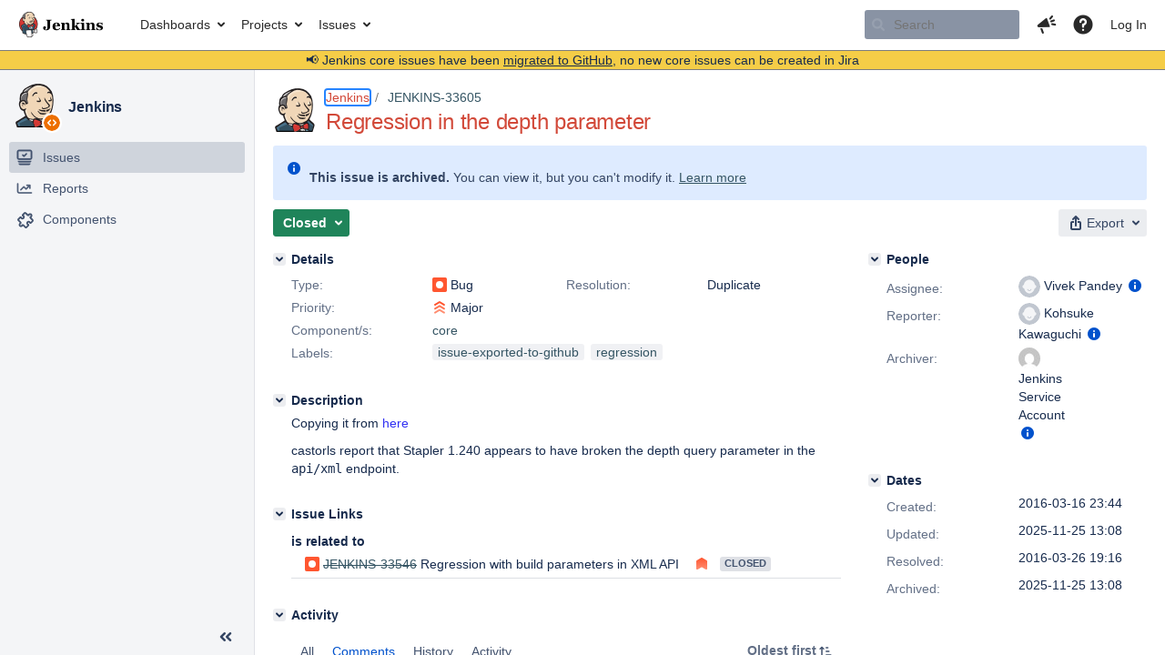

--- FILE ---
content_type: text/html;charset=UTF-8
request_url: https://issues.jenkins.io/browse/JENKINS-33605
body_size: 30687
content:


<h2 style="display:none;">[JENKINS-33605] Regression in the depth parameter</h2>


    














    <div class="tabwrap aui-tabs horizontal-tabs aui-tabs-disabled">
        <script>resourcePhaseCheckpoint.interaction.then(() => require('wrm/require')('wrc!commentPins'));</script><script>resourcePhaseCheckpoint.interaction.then(() => require('wrm/require')('wrc!commentPinsDiscovery'));</script>

        <ul role="tablist" id="issue-tabs" class="tabs-menu" aria-label="Activity">
                                
            
            <li class="menu-item "
                role="presentation"
                id="all-tabpanel"
                data-id="all-tabpanel"
                data-key="com.atlassian.jira.plugin.system.issuetabpanels:all-tabpanel"
                data-label="All"
                data-href="/browse/JENKINS-33605?page=com.atlassian.jira.plugin.system.issuetabpanels:all-tabpanel"
            >
                                    <a role="tab" aria-selected="false" aria-controls="all-tabpanel-tabpanel" id="all-tabpanel-link" href="/browse/JENKINS-33605?page=com.atlassian.jira.plugin.system.issuetabpanels:all-tabpanel" tabindex="-1" class="ajax-activity-content">All</a>
                            </li>
                                
            
            <li class="menu-item  active-tab active "
                role="presentation"
                id="comment-tabpanel"
                data-id="comment-tabpanel"
                data-key="com.atlassian.jira.plugin.system.issuetabpanels:comment-tabpanel"
                data-label="Comments"
                data-href="/browse/JENKINS-33605?page=com.atlassian.jira.plugin.system.issuetabpanels:comment-tabpanel"
            >
                                    <a role="tab" aria-controls="comment-tabpanel-tabpanel" id="comment-tabpanel-link" aria-selected="true" tabindex="0">Comments</a>
                            </li>
                                
            
            <li class="menu-item "
                role="presentation"
                id="changehistory-tabpanel"
                data-id="changehistory-tabpanel"
                data-key="com.atlassian.jira.plugin.system.issuetabpanels:changehistory-tabpanel"
                data-label="History"
                data-href="/browse/JENKINS-33605?page=com.atlassian.jira.plugin.system.issuetabpanels:changehistory-tabpanel"
            >
                                    <a role="tab" aria-selected="false" aria-controls="changehistory-tabpanel-tabpanel" id="changehistory-tabpanel-link" href="/browse/JENKINS-33605?page=com.atlassian.jira.plugin.system.issuetabpanels:changehistory-tabpanel" tabindex="-1" class="ajax-activity-content">History</a>
                            </li>
                                
            
            <li class="menu-item "
                role="presentation"
                id="activity-stream-issue-tab"
                data-id="activity-stream-issue-tab"
                data-key="com.atlassian.streams.streams-jira-plugin:activity-stream-issue-tab"
                data-label="Activity"
                data-href="/browse/JENKINS-33605?page=com.atlassian.streams.streams-jira-plugin:activity-stream-issue-tab"
            >
                                    <a role="tab" aria-selected="false" aria-controls="activity-stream-issue-tab-tabpanel" id="activity-stream-issue-tab-link" href="/browse/JENKINS-33605?page=com.atlassian.streams.streams-jira-plugin:activity-stream-issue-tab" tabindex="-1" class="ajax-activity-content">Activity</a>
                            </li>
                </ul>

                    <div class="sortwrap">
                                    <button id="sort-button" class="issue-activity-sort-link aui-button aui-button-compact aui-button-subtle ajax-activity-content" data-tab-sort data-ajax="/browse/JENKINS-33605?actionOrder=desc" data-order="desc" title="Reverse sort direction">
                        <span class="activity-tab-sort-label">Oldest first</span>
                        <span class="aui-icon activity-tab-sort-up"></span>
                    </button>
                            </div>
                        <div class="tabs-pane active-pane"></div>
    </div>
                                <div class="issuePanelWrapper" id="comment-tabpanel-tabpanel" tabindex="0" role="tabpanel" aria-labelledby="comment-tabpanel-link">
            <div class="issuePanelProgress"></div>
            <div class="issuePanelContainer" id="issue_actions_container">
                <div class="issuePanelHeaderContainer" id="issue_actions_header_container">
                    



<b>Pinned comments</b>
<br/>
<div class="issuePanelContainer" id="issue_pin_comments_container">
                



<div id="pinned-comment-463622" class="issue-data-block activity-comment twixi-block  expanded ">
    <div class="twixi-wrap verbose actionContainer">
        <div class="action-head">
            <h3>
                <button class="twixi icon-default aui-icon aui-icon-small aui-iconfont-expanded">
                    Collapse comment:         
    
    
    
    
            
            
                                                Pinned by         Jenkins Service Account
                                                    Jenkins Service Account added a comment - 2025-11-25 13:08     
                </button>
            </h3>
            <div class="action-details">        
    
    
    
    
            
            
                                                <div id="pinheader-463622">
                                                <p class="issue-comment-action"><span class='icon-default aui-icon aui-icon-small pin-icon' title='Pinned 2025-11-25 13:08'></span> Pinned by         



    <a class="user-hover user-avatar" rel="ircbot" id="commentauthor_${commentAction.comment.id}_pinnedby" href="/secure/ViewProfile.jspa?name=ircbot"><span class="aui-avatar aui-avatar-xsmall"><span class="aui-avatar-inner"><img src="https://www.gravatar.com/avatar/7bf9d0012015578bc38244c3e5828281?d=mm&amp;s=16" alt="" loading="lazy" /></span></span> Jenkins Service Account</a>
</p>
                    </div>
                                                    



    <a class="user-hover user-avatar" rel="ircbot" id="commentauthor_463622_verbose" href="/secure/ViewProfile.jspa?name=ircbot"><span class="aui-avatar aui-avatar-xsmall"><span class="aui-avatar-inner"><img src="https://www.gravatar.com/avatar/7bf9d0012015578bc38244c3e5828281?d=mm&amp;s=16" alt="" loading="lazy" /></span></span> Jenkins Service Account</a>
 added a comment  - <a href='/browse/JENKINS-33605?focusedId=463622&page=com.atlassian.jira.plugin.system.issuetabpanels:comment-tabpanel#comment-463622' class='commentdate_463622_verbose subText comment-created-date-link'><span
                class='date user-tz' title='2025-11-25 13:08'><time class='livestamp'
                                                                     datetime='2025-11-25T13:08:20+0000'>2025-11-25 13:08</time></span></a>       </div>
        </div>
        <div class="action-body flooded"><p>All issues for Jenkins have been migrated to <a href="https://github.com/jenkinsci/jenkins/issues/" class="external-link" target="_blank" rel="nofollow noopener">GitHub</a></p>

<p>Here is the link to this issue on GitHub: <a href="https://github.com/jenkinsci/jenkins/issues/16876" class="external-link" target="_blank" rel="nofollow noopener">https://github.com/jenkinsci/jenkins/issues/16876</a></p>

<p>To find related issues use this search: <a href="https://github.com/jenkinsci/jenkins/issues/?q=%22JENKINS-33605%22" class="external-link" target="_blank" rel="nofollow noopener">https://github.com/jenkinsci/jenkins/issues/?q=%22JENKINS-33605%22</a></p>

<p>For more details see the <a href="https://jenkins.io/redirect/core-components-jira-migration" class="external-link" target="_blank" rel="nofollow noopener">announcement</a></p>

<p>(<em>Note: this is an automated bulk comment</em>)</p> </div>
        <div class="action-links action-comment-actions">
                                        </div>
    </div>
    <div class="twixi-wrap concise actionContainer">
        <div class="action-head">
            <h3>
                <button class="twixi icon-default aui-icon aui-icon-small aui-iconfont-collapsed">
                    Expand comment:         
    
    
    
    
            
            
                                                Pinned by         Jenkins Service Account
                                                    Jenkins Service Account added a comment - 2025-11-25 13:08     
                </button>
            </h3>
            <div class="action-details flooded">
                        
    
    
    
    
            
            
                            <span id="collapsed-pinheader-463622">
                    <span class='icon-default aui-icon aui-icon-small pin-icon' title='Pinned 2025-11-25 13:08'></span>
                </span>
                                    



    <a class="user-hover user-avatar" rel="ircbot" id="commentauthor_463622_concise" href="/secure/ViewProfile.jspa?name=ircbot"><span class="aui-avatar aui-avatar-xsmall"><span class="aui-avatar-inner"><img src="https://www.gravatar.com/avatar/7bf9d0012015578bc38244c3e5828281?d=mm&amp;s=16" alt="" loading="lazy" /></span></span> Jenkins Service Account</a>
 added a comment  - <a href='/browse/JENKINS-33605?focusedId=463622&page=com.atlassian.jira.plugin.system.issuetabpanels:comment-tabpanel#comment-463622' class='commentdate_463622_concise subText comment-created-date-link'><span
                class='date user-tz' title='2025-11-25 13:08'><time class='livestamp'
                                                                     datetime='2025-11-25T13:08:20+0000'>2025-11-25 13:08</time></span></a>                         All issues for Jenkins have been migrated to  GitHub  

 Here is the link to this issue on GitHub:  https://github.com/jenkinsci/jenkins/issues/16876  

 To find related issues use this search:  https://github.com/jenkinsci/jenkins/issues/?q=%22JENKINS-33605%22  

 For more details see the  announcement  

 ( Note: this is an automated bulk comment )              </div>
        </div>
    </div>
</div>
         </div>
<br/>
<b>All comments</b>
<br/>

                </div>
                                                            



<div id="comment-251223" class="issue-data-block activity-comment twixi-block  expanded ">
    <div class="twixi-wrap verbose actionContainer">
        <div class="action-head">
            <h3>
                <button class="twixi icon-default aui-icon aui-icon-small aui-iconfont-expanded">
                    Collapse comment:         
    
    
    
    
                            Daniel Beck added a comment - 2016-03-19 16:16     
                </button>
            </h3>
            <div class="action-details">        
    
    
    
    
                            



    <a class="user-hover user-avatar" rel="danielbeck" id="commentauthor_251223_verbose" href="/secure/ViewProfile.jspa?name=danielbeck"><span class="aui-avatar aui-avatar-xsmall"><span class="aui-avatar-inner"><img src="https://issues.jenkins.io/secure/useravatar?size=xsmall&amp;avatarId=10292" alt="" loading="lazy" /></span></span> Daniel Beck</a>
 added a comment  - <a href='/browse/JENKINS-33605?focusedId=251223&page=com.atlassian.jira.plugin.system.issuetabpanels:comment-tabpanel#comment-251223' class='commentdate_251223_verbose subText comment-created-date-link'><span
                class='date user-tz' title='2016-03-19 16:16'><time class='livestamp'
                                                                     datetime='2016-03-19T16:16:20+0000'>2016-03-19 16:16</time></span></a>       </div>
        </div>
        <div class="action-body flooded"><p>It's not just depth: <a href="https://issues.jenkins.io/browse/JENKINS-33546" title="Regression with build parameters in XML API" class="issue-link" data-issue-key="JENKINS-33546"><del>JENKINS-33546</del></a></p> </div>
        <div class="action-links action-comment-actions">
                                        </div>
    </div>
    <div class="twixi-wrap concise actionContainer">
        <div class="action-head">
            <h3>
                <button class="twixi icon-default aui-icon aui-icon-small aui-iconfont-collapsed">
                    Expand comment:         
    
    
    
    
                            Daniel Beck added a comment - 2016-03-19 16:16     
                </button>
            </h3>
            <div class="action-details flooded">
                        
    
    
    
    
                            



    <a class="user-hover user-avatar" rel="danielbeck" id="commentauthor_251223_concise" href="/secure/ViewProfile.jspa?name=danielbeck"><span class="aui-avatar aui-avatar-xsmall"><span class="aui-avatar-inner"><img src="https://issues.jenkins.io/secure/useravatar?size=xsmall&amp;avatarId=10292" alt="" loading="lazy" /></span></span> Daniel Beck</a>
 added a comment  - <a href='/browse/JENKINS-33605?focusedId=251223&page=com.atlassian.jira.plugin.system.issuetabpanels:comment-tabpanel#comment-251223' class='commentdate_251223_concise subText comment-created-date-link'><span
                class='date user-tz' title='2016-03-19 16:16'><time class='livestamp'
                                                                     datetime='2016-03-19T16:16:20+0000'>2016-03-19 16:16</time></span></a>                         It's not just depth:   JENKINS-33546                </div>
        </div>
    </div>
</div>
                                             



<div id="comment-251349" class="issue-data-block activity-comment twixi-block  expanded ">
    <div class="twixi-wrap verbose actionContainer">
        <div class="action-head">
            <h3>
                <button class="twixi icon-default aui-icon aui-icon-small aui-iconfont-expanded">
                    Collapse comment:         
    
    
    
    
                            Daniel Beck added a comment - 2016-03-21 18:18     
                </button>
            </h3>
            <div class="action-details">        
    
    
    
    
                            



    <a class="user-hover user-avatar" rel="danielbeck" id="commentauthor_251349_verbose" href="/secure/ViewProfile.jspa?name=danielbeck"><span class="aui-avatar aui-avatar-xsmall"><span class="aui-avatar-inner"><img src="https://issues.jenkins.io/secure/useravatar?size=xsmall&amp;avatarId=10292" alt="" loading="lazy" /></span></span> Daniel Beck</a>
 added a comment  - <a href='/browse/JENKINS-33605?focusedId=251349&page=com.atlassian.jira.plugin.system.issuetabpanels:comment-tabpanel#comment-251349' class='commentdate_251349_verbose subText comment-created-date-link'><span
                class='date user-tz' title='2016-03-21 18:18'><time class='livestamp'
                                                                     datetime='2016-03-21T18:18:32+0000'>2016-03-21 18:18</time></span></a>       </div>
        </div>
        <div class="action-body flooded"><p>Assigning to <a href="https://issues.jenkins.io/secure/ViewProfile.jspa?name=vivek" class="user-hover" rel="vivek">vivek</a> who's going to work on fixing this.</p> </div>
        <div class="action-links action-comment-actions">
                                        </div>
    </div>
    <div class="twixi-wrap concise actionContainer">
        <div class="action-head">
            <h3>
                <button class="twixi icon-default aui-icon aui-icon-small aui-iconfont-collapsed">
                    Expand comment:         
    
    
    
    
                            Daniel Beck added a comment - 2016-03-21 18:18     
                </button>
            </h3>
            <div class="action-details flooded">
                        
    
    
    
    
                            



    <a class="user-hover user-avatar" rel="danielbeck" id="commentauthor_251349_concise" href="/secure/ViewProfile.jspa?name=danielbeck"><span class="aui-avatar aui-avatar-xsmall"><span class="aui-avatar-inner"><img src="https://issues.jenkins.io/secure/useravatar?size=xsmall&amp;avatarId=10292" alt="" loading="lazy" /></span></span> Daniel Beck</a>
 added a comment  - <a href='/browse/JENKINS-33605?focusedId=251349&page=com.atlassian.jira.plugin.system.issuetabpanels:comment-tabpanel#comment-251349' class='commentdate_251349_concise subText comment-created-date-link'><span
                class='date user-tz' title='2016-03-21 18:18'><time class='livestamp'
                                                                     datetime='2016-03-21T18:18:32+0000'>2016-03-21 18:18</time></span></a>                         Assigning to  vivek  who's going to work on fixing this.              </div>
        </div>
    </div>
</div>
                                             



<div id="comment-251913" class="issue-data-block activity-comment twixi-block  expanded ">
    <div class="twixi-wrap verbose actionContainer">
        <div class="action-head">
            <h3>
                <button class="twixi icon-default aui-icon aui-icon-small aui-iconfont-expanded">
                    Collapse comment:         
    
    
    
    
                            SCM/JIRA link daemon added a comment - 2016-03-25 12:35     
                </button>
            </h3>
            <div class="action-details">        
    
    
    
    
                            



    <a class="user-hover user-avatar" rel="scm_issue_link" id="commentauthor_251913_verbose" href="/secure/ViewProfile.jspa?name=scm_issue_link"><span class="aui-avatar aui-avatar-xsmall"><span class="aui-avatar-inner"><img src="https://issues.jenkins.io/secure/useravatar?size=xsmall&amp;avatarId=10292" alt="" loading="lazy" /></span></span> SCM/JIRA link daemon</a>
 added a comment  - <a href='/browse/JENKINS-33605?focusedId=251913&page=com.atlassian.jira.plugin.system.issuetabpanels:comment-tabpanel#comment-251913' class='commentdate_251913_verbose subText comment-created-date-link'><span
                class='date user-tz' title='2016-03-25 12:35'><time class='livestamp'
                                                                     datetime='2016-03-25T12:35:26+0000'>2016-03-25 12:35</time></span></a>       </div>
        </div>
        <div class="action-body flooded"><p>Code changed in jenkins<br/>
User: Daniel Beck<br/>
Path:<br/>
 core/pom.xml<br/>
<a href="http://jenkins-ci.org/commit/jenkins/994375f9bb5589e9e02990286712fa67a722c355" class="external-link" target="_blank" rel="nofollow noopener">http://jenkins-ci.org/commit/jenkins/994375f9bb5589e9e02990286712fa67a722c355</a><br/>
Log:<br/>
  Merge pull request #2155 from daniel-beck/<a href="https://issues.jenkins.io/browse/JENKINS-33546" title="Regression with build parameters in XML API" class="issue-link" data-issue-key="JENKINS-33546"><del>JENKINS-33546</del></a>-33605</p>

<p><a href="https://issues.jenkins.io/browse/JENKINS-33546" title="Regression with build parameters in XML API" class="issue-link" data-issue-key="JENKINS-33546"><del>JENKINS-33546</del></a> <a href="https://issues.jenkins.io/browse/JENKINS-33605" title="Regression in the depth parameter" class="issue-link" data-issue-key="JENKINS-33605"><del>JENKINS-33605</del></a> Back to Stapler 1.239</p>


<p>Compare: <a href="https://github.com/jenkinsci/jenkins/compare/83f51e078296...994375f9bb55" class="external-link" target="_blank" rel="nofollow noopener">https://github.com/jenkinsci/jenkins/compare/83f51e078296...994375f9bb55</a></p>
 </div>
        <div class="action-links action-comment-actions">
                                        </div>
    </div>
    <div class="twixi-wrap concise actionContainer">
        <div class="action-head">
            <h3>
                <button class="twixi icon-default aui-icon aui-icon-small aui-iconfont-collapsed">
                    Expand comment:         
    
    
    
    
                            SCM/JIRA link daemon added a comment - 2016-03-25 12:35     
                </button>
            </h3>
            <div class="action-details flooded">
                        
    
    
    
    
                            



    <a class="user-hover user-avatar" rel="scm_issue_link" id="commentauthor_251913_concise" href="/secure/ViewProfile.jspa?name=scm_issue_link"><span class="aui-avatar aui-avatar-xsmall"><span class="aui-avatar-inner"><img src="https://issues.jenkins.io/secure/useravatar?size=xsmall&amp;avatarId=10292" alt="" loading="lazy" /></span></span> SCM/JIRA link daemon</a>
 added a comment  - <a href='/browse/JENKINS-33605?focusedId=251913&page=com.atlassian.jira.plugin.system.issuetabpanels:comment-tabpanel#comment-251913' class='commentdate_251913_concise subText comment-created-date-link'><span
                class='date user-tz' title='2016-03-25 12:35'><time class='livestamp'
                                                                     datetime='2016-03-25T12:35:26+0000'>2016-03-25 12:35</time></span></a>                         Code changed in jenkins 
User: Daniel Beck 
Path: 
 core/pom.xml 
 http://jenkins-ci.org/commit/jenkins/994375f9bb5589e9e02990286712fa67a722c355  
Log: 
  Merge pull request #2155 from daniel-beck/  JENKINS-33546  -33605 

   JENKINS-33546     JENKINS-33605   Back to Stapler 1.239 


 Compare:  https://github.com/jenkinsci/jenkins/compare/83f51e078296...994375f9bb55  
             </div>
        </div>
    </div>
</div>
                                             



<div id="comment-252029" class="issue-data-block activity-comment twixi-block  expanded ">
    <div class="twixi-wrap verbose actionContainer">
        <div class="action-head">
            <h3>
                <button class="twixi icon-default aui-icon aui-icon-small aui-iconfont-expanded">
                    Collapse comment:         
    
    
    
    
                            Vivek Pandey added a comment - 2016-03-26 19:16     
                </button>
            </h3>
            <div class="action-details">        
    
    
    
    
                            



    <a class="user-hover user-avatar" rel="vivek" id="commentauthor_252029_verbose" href="/secure/ViewProfile.jspa?name=vivek"><span class="aui-avatar aui-avatar-xsmall"><span class="aui-avatar-inner"><img src="https://issues.jenkins.io/secure/useravatar?size=xsmall&amp;avatarId=10292" alt="" loading="lazy" /></span></span> Vivek Pandey</a>
 added a comment  - <a href='/browse/JENKINS-33605?focusedId=252029&page=com.atlassian.jira.plugin.system.issuetabpanels:comment-tabpanel#comment-252029' class='commentdate_252029_verbose subText comment-created-date-link'><span
                class='date user-tz' title='2016-03-26 19:16'><time class='livestamp'
                                                                     datetime='2016-03-26T19:16:16+0000'>2016-03-26 19:16</time></span></a>       </div>
        </div>
        <div class="action-body flooded"><p>Duplicate of <a href="https://issues.jenkins.io/browse/JENKINS-33546" title="Regression with build parameters in XML API" class="issue-link" data-issue-key="JENKINS-33546"><del>JENKINS-33546</del></a>.  Basically Iterable type that is also ExportedBean, in this case ChangeSet, does not get inspected. </p> </div>
        <div class="action-links action-comment-actions">
                                        </div>
    </div>
    <div class="twixi-wrap concise actionContainer">
        <div class="action-head">
            <h3>
                <button class="twixi icon-default aui-icon aui-icon-small aui-iconfont-collapsed">
                    Expand comment:         
    
    
    
    
                            Vivek Pandey added a comment - 2016-03-26 19:16     
                </button>
            </h3>
            <div class="action-details flooded">
                        
    
    
    
    
                            



    <a class="user-hover user-avatar" rel="vivek" id="commentauthor_252029_concise" href="/secure/ViewProfile.jspa?name=vivek"><span class="aui-avatar aui-avatar-xsmall"><span class="aui-avatar-inner"><img src="https://issues.jenkins.io/secure/useravatar?size=xsmall&amp;avatarId=10292" alt="" loading="lazy" /></span></span> Vivek Pandey</a>
 added a comment  - <a href='/browse/JENKINS-33605?focusedId=252029&page=com.atlassian.jira.plugin.system.issuetabpanels:comment-tabpanel#comment-252029' class='commentdate_252029_concise subText comment-created-date-link'><span
                class='date user-tz' title='2016-03-26 19:16'><time class='livestamp'
                                                                     datetime='2016-03-26T19:16:16+0000'>2016-03-26 19:16</time></span></a>                         Duplicate of   JENKINS-33546  .  Basically Iterable type that is also ExportedBean, in this case ChangeSet, does not get inspected.               </div>
        </div>
    </div>
</div>
                                             



<div id="comment-463622" class="issue-data-block activity-comment twixi-block  expanded ">
    <div class="twixi-wrap verbose actionContainer">
        <div class="action-head">
            <h3>
                <button class="twixi icon-default aui-icon aui-icon-small aui-iconfont-expanded">
                    Collapse comment:         
    
    
    
    
            
            
                                                Pinned by         Jenkins Service Account
                                                    Jenkins Service Account added a comment - 2025-11-25 13:08     
                </button>
            </h3>
            <div class="action-details">        
    
    
    
    
            
            
                                                <div id="pinheader-463622">
                                                <p class="issue-comment-action"><span class='icon-default aui-icon aui-icon-small pin-icon' title='Pinned 2025-11-25 13:08'></span> Pinned by         



    <a class="user-hover user-avatar" rel="ircbot" id="commentauthor_${commentAction.comment.id}_pinnedby" href="/secure/ViewProfile.jspa?name=ircbot"><span class="aui-avatar aui-avatar-xsmall"><span class="aui-avatar-inner"><img src="https://www.gravatar.com/avatar/7bf9d0012015578bc38244c3e5828281?d=mm&amp;s=16" alt="" loading="lazy" /></span></span> Jenkins Service Account</a>
</p>
                    </div>
                                                    



    <a class="user-hover user-avatar" rel="ircbot" id="commentauthor_463622_verbose" href="/secure/ViewProfile.jspa?name=ircbot"><span class="aui-avatar aui-avatar-xsmall"><span class="aui-avatar-inner"><img src="https://www.gravatar.com/avatar/7bf9d0012015578bc38244c3e5828281?d=mm&amp;s=16" alt="" loading="lazy" /></span></span> Jenkins Service Account</a>
 added a comment  - <a href='/browse/JENKINS-33605?focusedId=463622&page=com.atlassian.jira.plugin.system.issuetabpanels:comment-tabpanel#comment-463622' class='commentdate_463622_verbose subText comment-created-date-link'><span
                class='date user-tz' title='2025-11-25 13:08'><time class='livestamp'
                                                                     datetime='2025-11-25T13:08:20+0000'>2025-11-25 13:08</time></span></a>       </div>
        </div>
        <div class="action-body flooded"><p>All issues for Jenkins have been migrated to <a href="https://github.com/jenkinsci/jenkins/issues/" class="external-link" target="_blank" rel="nofollow noopener">GitHub</a></p>

<p>Here is the link to this issue on GitHub: <a href="https://github.com/jenkinsci/jenkins/issues/16876" class="external-link" target="_blank" rel="nofollow noopener">https://github.com/jenkinsci/jenkins/issues/16876</a></p>

<p>To find related issues use this search: <a href="https://github.com/jenkinsci/jenkins/issues/?q=%22JENKINS-33605%22" class="external-link" target="_blank" rel="nofollow noopener">https://github.com/jenkinsci/jenkins/issues/?q=%22JENKINS-33605%22</a></p>

<p>For more details see the <a href="https://jenkins.io/redirect/core-components-jira-migration" class="external-link" target="_blank" rel="nofollow noopener">announcement</a></p>

<p>(<em>Note: this is an automated bulk comment</em>)</p> </div>
        <div class="action-links action-comment-actions">
                                        </div>
    </div>
    <div class="twixi-wrap concise actionContainer">
        <div class="action-head">
            <h3>
                <button class="twixi icon-default aui-icon aui-icon-small aui-iconfont-collapsed">
                    Expand comment:         
    
    
    
    
            
            
                                                Pinned by         Jenkins Service Account
                                                    Jenkins Service Account added a comment - 2025-11-25 13:08     
                </button>
            </h3>
            <div class="action-details flooded">
                        
    
    
    
    
            
            
                            <span id="collapsed-pinheader-463622">
                    <span class='icon-default aui-icon aui-icon-small pin-icon' title='Pinned 2025-11-25 13:08'></span>
                </span>
                                    



    <a class="user-hover user-avatar" rel="ircbot" id="commentauthor_463622_concise" href="/secure/ViewProfile.jspa?name=ircbot"><span class="aui-avatar aui-avatar-xsmall"><span class="aui-avatar-inner"><img src="https://www.gravatar.com/avatar/7bf9d0012015578bc38244c3e5828281?d=mm&amp;s=16" alt="" loading="lazy" /></span></span> Jenkins Service Account</a>
 added a comment  - <a href='/browse/JENKINS-33605?focusedId=463622&page=com.atlassian.jira.plugin.system.issuetabpanels:comment-tabpanel#comment-463622' class='commentdate_463622_concise subText comment-created-date-link'><span
                class='date user-tz' title='2025-11-25 13:08'><time class='livestamp'
                                                                     datetime='2025-11-25T13:08:20+0000'>2025-11-25 13:08</time></span></a>                         All issues for Jenkins have been migrated to  GitHub  

 Here is the link to this issue on GitHub:  https://github.com/jenkinsci/jenkins/issues/16876  

 To find related issues use this search:  https://github.com/jenkinsci/jenkins/issues/?q=%22JENKINS-33605%22  

 For more details see the  announcement  

 ( Note: this is an automated bulk comment )              </div>
        </div>
    </div>
</div>
                                                 </div>
        </div>
                                    